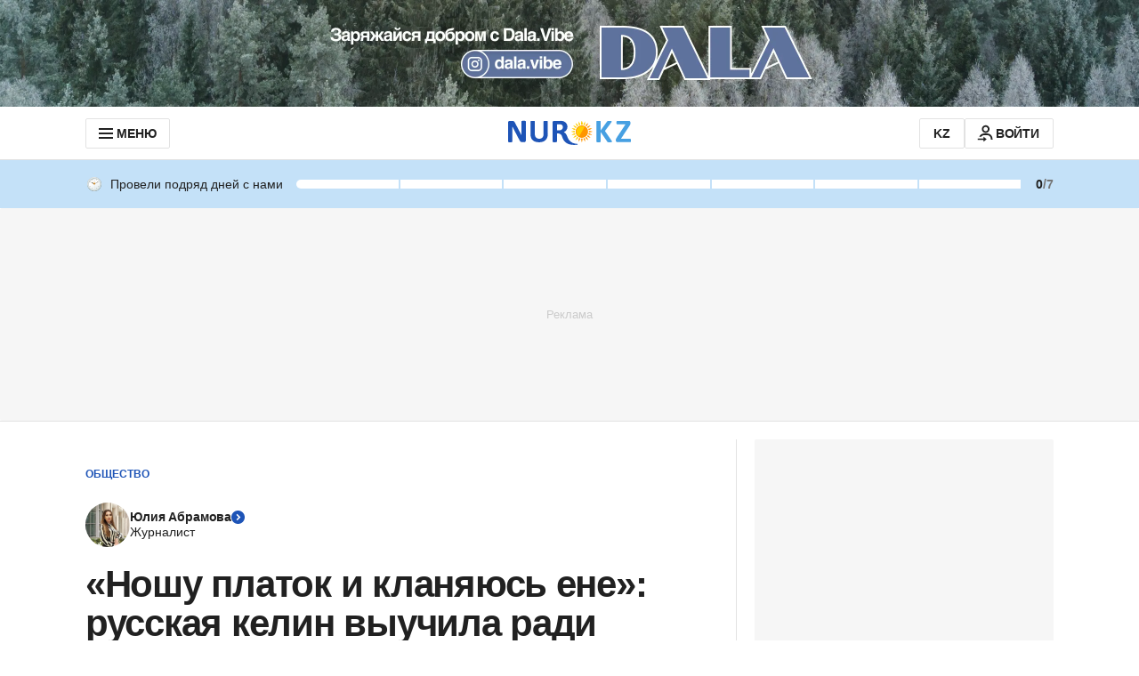

--- FILE ---
content_type: text/html; charset=utf-8
request_url: https://www.google.com/recaptcha/api2/aframe
body_size: 268
content:
<!DOCTYPE HTML><html><head><meta http-equiv="content-type" content="text/html; charset=UTF-8"></head><body><script nonce="6eRnkTGzY856EI5lvO6hBA">/** Anti-fraud and anti-abuse applications only. See google.com/recaptcha */ try{var clients={'sodar':'https://pagead2.googlesyndication.com/pagead/sodar?'};window.addEventListener("message",function(a){try{if(a.source===window.parent){var b=JSON.parse(a.data);var c=clients[b['id']];if(c){var d=document.createElement('img');d.src=c+b['params']+'&rc='+(localStorage.getItem("rc::a")?sessionStorage.getItem("rc::b"):"");window.document.body.appendChild(d);sessionStorage.setItem("rc::e",parseInt(sessionStorage.getItem("rc::e")||0)+1);localStorage.setItem("rc::h",'1768724938787');}}}catch(b){}});window.parent.postMessage("_grecaptcha_ready", "*");}catch(b){}</script></body></html>

--- FILE ---
content_type: application/javascript
request_url: https://www.nur.kz/_astro/validation.DOZIJjbR.js
body_size: -63
content:

!function(){try{var e="undefined"!=typeof window?window:"undefined"!=typeof global?global:"undefined"!=typeof self?self:{},n=(new Error).stack;n&&(e._sentryDebugIds=e._sentryDebugIds||{},e._sentryDebugIds[n]="c9f53399-260a-5419-bd54-bfc390a48cc5")}catch(e){}}();
const N=/^[0-9a-zA-Zа-яА-ЯёЁіІїЇєЄӘҒҚҢӨҰҮҺәғқңөұүһ_]*$/,a=2;export{N,a};

//# debugId=c9f53399-260a-5419-bd54-bfc390a48cc5


--- FILE ---
content_type: application/javascript
request_url: https://www.nur.kz/_astro/comment-thread.D2YgeQi3.js
body_size: 5401
content:

!function(){try{var e="undefined"!=typeof window?window:"undefined"!=typeof global?global:"undefined"!=typeof self?self:{},n=(new Error).stack;n&&(e._sentryDebugIds=e._sentryDebugIds||{},e._sentryDebugIds[n]="eab14758-4868-5019-b2d4-1ee06d4e0031")}catch(e){}}();
import{j as i}from"./jsx-runtime.D_zvdyIk.js";import{r as m}from"./index.Ol0pFmKV.js";import{c as E}from"./inheritsLoose.MYm6oGjQ.js";import{v as T,V as A,d as le}from"./ui-kit.DIVo4FFN.js";import{u as G,a as w}from"./use-message.CD5RiYaj.js";import{a as se}from"./user.B4QDME42.js";import{p as ue}from"./reactions.Djz-V0KD.js";import{c as _,A as p,h as me,T as pe,$ as Z,H as de,W as fe}from"./service.gDqxwQWT.js";import{g as he}from"./_commonjsHelpers.Cpj98o6Y.js";import{a as ne}from"./index.BsD3EpIt.js";import{a as Ce,i as _e}from"./mobile-check.B81enSJ2.js";import{N as Ee}from"./nickname-achievement-badge.C-_T19_V.js";import{s as Re,a as xe,C as ge}from"./comment-card.VxqrIigr.js";import{A as Te}from"./auth-modal.D3CDI89G.js";import{s as M}from"./helpers.QSJ0JnEP.js";import{g as ye}from"./ui-messages.yn2LjoTT.js";import{d as Se}from"./close.C5_L6VB-.js";import{H as we}from"./http.CdnkxX2b.js";const be=e=>{const t=window.location.href;return{...e,url:t}},Ne="_commentCardNickname_erf8e_1",ve="_nicknameLink_erf8e_15",K={commentCardNickname:Ne,nicknameLink:ve},Ae=20,Me=10,je=30,ke=20,Oe=1,Le=({dailyVisit:e,userId:t,userName:s,level:n=1})=>{const{t:o}=G(),{commentBadgeKey:a}=e||{},r=Ce();let c=r?Ae:je;n!==Oe&&(c=r?Me:ke);let l="";return s?.length>c&&(l=`${s?.slice(0,c)}...`),i.jsxs("div",{className:K.commentCardNickname,children:[i.jsx("a",{target:"_blank",href:`/users/${t}`,className:K.nicknameLink,children:i.jsx(T,{variant:"title-14",children:l||s})}),a&&i.jsx(Ee,{variant:a,badgeName:o(`userAchievements.badges.${a}`)})]})},Ve=Object.seal({id:"",text:"",createdAt:"",user:{id:"",name:""},replies:[],reactions:[]}),De=e=>({...Ve,...e}),We=e=>{const t=e.trim(),s=2700;return t.length===0?"Comment message cannot be empty":t.length>s?`Comment message too long: max of ${s} chars exceeded`:""};var B,z;function Ue(){if(z)return B;z=1;function e(t){return t==null}return B=e,B}var He=Ue();const Ie=he(He),Fe=({text:e,parentCommentId:t,article:s})=>{const n={text:e,article:s};return Ie(t)?n:{...n,parentCommentId:t}},$e=e=>De({recentlyAdded:!1,...e}),P=ne({}),b=e=>P.value[e]||[],L=(e,t)=>{P.set({...P.value,[e]:t})},zt=(e,t)=>{const s=b(e),n=a=>{const r=[];return a.forEach(c=>{r.push(c),c.replies&&c.replies.length>0&&r.push(...n(c.replies))}),r};return n(s).filter(a=>a.user.id===t)},re=(e,t,s)=>{const n=b(e);L(e,n.map(o=>o.id===t?{...o,reactionsCount:s}:o))},Be=(e,t,s)=>e.map(n=>{if(n.id===s)return{...n,replies:[t,...n.replies??[]]};const o=(n.replies??[]).map(a=>{if(a.id===s)return{...a,replies:[t]};const r=(a.replies??[]).map(c=>{if(c.id===s)return{...c,replies:[t,...c.replies??[]]};const l=(c.replies??[]).map(u=>u.id===s?{...u,replies:[t,...u.replies??[]]}:u);return{...c,replies:l}});return{...a,replies:r}});return{...n,replies:o}}),qe=(e,t)=>[t,...e],Pe=({articleId:e,parentCommentId:t,comment:s})=>typeof t>"u"||t===null?qe(b(e),s):Be(b(e),s,t),Ge=async({commentText:e,parentCommentId:t,article:s,user:n})=>{const o=Fe({text:e,parentCommentId:t,article:be(s)}),a=We(e);if(a)throw Error(`Comment validation error: ${a}`);try{let r;if(o.parentCommentId?r=await _.saveReplyComment(o,{isRawResponse:!0}):r=await _.saveComment(o,{isRawResponse:!0}),r.tokenError)return{isSuccess:!1,tokenError:!0};const c=await r.json();return typeof c.id!="string"?(o.parentCommentId?window.publishEvent(p.COMMENTS,{event:"click_send_reply_error",articleId:s.id,errorMessage:r?.message}):window.publishEvent(p.COMMENTS,{event:"click_send_root_comment_error",articleId:s.id,errorMessage:r?.message}),{isSuccess:!1,code:r?.statusCode}):(o.parentCommentId?window.publishEvent(p.COMMENTS,{event:"click_send_reply_success",articleId:s.id}):window.publishEvent(p.COMMENTS,{event:"click_send_root_comment_success",articleId:s.id}),L(s.id,Pe({articleId:s.id,parentCommentId:t,comment:$e({...o,id:c.id,createdAt:new Date().toISOString(),recentlyAdded:!0,user:n})})),{isSuccess:!0})}catch(r){console.error(r)}},Ze=e=>{const t=new Set,s=n=>{n.forEach(o=>{t.add(o.user.id),o.replies&&o.replies.length>0&&s(o.replies)})};return s(e),Array.from(t)},Xe=(e,t)=>{const s=b(e),n=a=>a.map(r=>{const c=t[r.user.id];let l=r.replies;return r.replies&&r.replies.length>0&&(l=n(r.replies)),{...r,dailyVisit:c,replies:l}}),o=n(s);L(e,o)},Jt=async e=>{const t=await _.getArticleComments(e);L(e,t);const s=Ze(t);s.length>0&&Ye(e,s)},Ye=async(e,t)=>{const s={},n=t.join(",");try{const o=await me.getActivitiesDailyVisit({userIds:n});Object.entries(o).forEach(([a,r])=>{s[a]=pe(r)})}catch(o){console.error(o)}Xe(e,s)},Ke=e=>i.jsx("svg",{xmlns:"http://www.w3.org/2000/svg",width:"24",height:"24",viewBox:"0 0 24 24",fill:"none",...e,children:i.jsx("path",{d:`M11.953 2C6.465 2 2 6.486 2 12C2 17.514 6.486 22 12 22C17.514
         22 22 17.514 22 12C22 6.486 17.493 2 11.953 2ZM13 17H11V15H13V17ZM13
         13H11V7H13V13Z`,fill:"#E11900"})}),ze=e=>i.jsx("svg",{width:"24",height:"24",viewBox:"0 0 24 24",fill:"none",xmlns:"http://www.w3.org/2000/svg",...e,children:i.jsx("path",{d:`M12 2C6.486 2 2 6.486 2 12C2 17.514 6.486 22 12
         22C17.514 22 22 17.514 22 12C22 6.486 17.514 2 12 2ZM13
         17H11V11H13V17ZM13 9H11V7H13V9Z`,fill:"#1E54B7"})}),Je="_alertWrapper_17u7b_1",Qe="_info_17u7b_9",et="_error_17u7b_13",tt="_alertIcon_17u7b_18",S={alertWrapper:Je,info:Qe,error:et,alertIcon:tt},oe=({children:e,type:t,className:s})=>{const n=t==="error";return i.jsxs("div",{className:E(S.alertWrapper,{[S.info]:!n,[S.error]:n},s),children:[n?i.jsx(Ke,{className:S.alertIcon}):i.jsx(ze,{className:S.alertIcon}),e]})},st="_inputWrapper_13qb4_1",nt="_textArea_13qb4_7",rt="_counter_13qb4_22",ot="_counterText_13qb4_31",at="_greyText_13qb4_38",g={inputWrapper:st,textArea:nt,counter:rt,counterText:ot,greyText:at},it=48,ct=({onInput:e,value:t="",onFocus:s,onBlur:n})=>{const r=m.useRef(null),c=h=>{let d=h.target.value;d.trim().length===0?(d=d.trim(),r.current&&(r.current.style.height=`${it}px`)):r.current&&(r.current.style.height=`${r.current.scrollHeight}px`),d.length<=2700&&e(d)},l=m.useCallback(()=>{_e()&&r.current&&s(()=>{r.current&&r.current.scrollIntoView({inline:"center",block:"center"})})},[r,s]),u=h=>h.length;return m.useEffect(()=>{r.current&&r.current.focus()},[]),i.jsxs("div",{className:g.inputWrapper,children:[i.jsx("textarea",{cols:3,className:g.textArea,value:t,onChange:c,name:"commentText",placeholder:"Напишите комментарий...",ref:r,onFocus:l,onBlur:n}),i.jsxs("div",{className:g.counter,children:[i.jsxs(T,{className:g.counterText,component:"span",children:[u(t),"/"]}),i.jsx(T,{component:"span",className:E(g.counterText,g.greyText),children:2700})]})]})},lt="_formWithMargin_1tjyk_1",ut="_buttonsWrapper_1tjyk_5",mt="_alert_1tjyk_19",q={formWithMargin:lt,buttonsWrapper:ut,alert:mt},j={main:"main",child:"child"},pt=({isLoading:e=!1,error:t="",onSubmit:s,onReset:n,type:o=j.child,articleId:a,isLast:r=!1})=>{const{t:c}=G(),l=w(Z),[u,h]=m.useState(""),[d,N]=m.useState(!1),[C,v]=m.useState(!1),D=!u||e,x=m.useRef(null),W=l.role===se.EXTENDED,U=!!l.username;if(m.useEffect(()=>{C&&typeof x.current=="function"&&x.current()},[C,x]),!U||!W)return null;const H=()=>{o===j.main?window.publishEvent(p.COMMENTS,{actionTarget:"click_cancel_root_comment",articleId:a}):window.publishEvent(p.COMMENTS,{actionTarget:"click_cancel_reply",articleId:a}),h(""),n()},y=()=>{u&&(o===j.main?window.publishEvent(p.COMMENTS,{actionTarget:"click_send_root_comment",articleId:a}):window.publishEvent(p.COMMENTS,{actionTarget:"click_send_reply",articleId:a}),s(u))},I=f=>{d||(o===j.main?window.publishEvent(p.COMMENTS,{actionTarget:"change_root_text_area",articleId:a}):window.publishEvent(p.COMMENTS,{actionTarget:"change_reply_text_area",articleId:a}),N(!0)),h(f)},F=f=>{r&&(v(!0),x.current=f)};return i.jsxs("form",{onSubmit:f=>f.preventDefault(),className:E({[q.formWithMargin]:C}),children:[i.jsx(ct,{value:u,onInput:I,onFocus:()=>F(()=>{}),onBlur:()=>v(!1)}),i.jsxs("div",{className:q.buttonsWrapper,children:[i.jsx("button",{onClick:H,className:E("button","button--outline"),children:c("articleComments.cancel")}),i.jsx("button",{onClick:y,className:E("button","button--primary"),disabled:D,children:c("articleComments.publish")})]}),!!t&&i.jsx(oe,{type:"error",className:q.alert,children:i.jsx(T,{variant:"text-14",children:t})})]})},X=ne({}),R=()=>X.value,V=e=>{X.set({...R(),...e})},dt=(e,t)=>{const s={...R()[e]};Object.entries(t).forEach(([n,o])=>{const a=s[n];a&&(s[n]=a.map(r=>r.type!==o.type?r:{...r,...o,isUserReaction:!0}))}),V({...R(),[e]:s})},ae=e=>e.reduce((t,s)=>t+s.count,0),ft=(e,t)=>e.some(n=>n.type===t)?e.map(n=>n.isUserReaction?{type:n.type,count:n.count>1?n.count-1:0,updatedAt:new Date().toISOString()}:n.type===t?{...n,count:n.count+1,isUserReaction:!0,updatedAt:new Date().toISOString()}:n).filter(n=>n.count>0):[...e.map(n=>n.isUserReaction?{type:n.type,count:n.count-1,updatedAt:new Date().toISOString()}:n),{type:t,count:1,isUserReaction:!0,updatedAt:new Date().toISOString()}].filter(n=>n.count>0),ht=(e,t,s)=>{const n=R()[e]||{},o=n[t]||[],a=ft(o,s);V({...R(),[e]:{...n,[t]:a}});const r=ae(a);re(e,t,r)},Ct=(e,t)=>{const s=R()[e]||{},o=(s[t]||[]).map(r=>r.isUserReaction?{type:r.type,count:r.count-1,updatedAt:new Date().toISOString()}:r).filter(r=>r.count>0);V({...R(),[e]:{...s,[t]:o}});const a=ae(o);re(e,t,a)},Qt=async e=>{try{const t=await _.getCommonReactions(e);V({[e]:t.reactions})}catch(t){console.error(t)}},es=async e=>{try{const t=await _.getCommentsUserReactions(e);dt(e,t.reactions)}catch(t){console.error(t)}},ie=m.createContext({reactions:{},handleReactionClick:()=>{}}),_t=e=>Object.values(e).length>0?Object.keys(e).reduce((t,s)=>(t[s]=Re(e[s]),t),{}):{},Et=(e,t,s)=>{const n=t.find(o=>o.isUserReaction);window.publishEvent(p.REACTION_CHANGE,{newReactionType:e.type===n?.type?"":e.type,previousReactionType:n?.type||"",isFromPreview:s})},{t:k}=ye(),J=async({articleId:e,commentId:t,reaction:s})=>{if(s.isUserReaction)try{await _.deleteUserCommentReaction(t,{isRawResponse:!0}),Ct(e,t)}catch{M({variant:A.ALERT,text:k("articleComments.publishError")})}else try{const n=await _.setUserCommentReaction(t,s.type,{isRawResponse:!0});if(n.ok){ht(e,t,s.type);return}if(n.status===429){window.publishEvent(p.COMMENT_REACTIONS_RATE_LIMIT_EXCEEDED_ERROR),M({variant:A.ALERT,text:k("articleComments.limitError")});return}M({variant:A.ALERT,text:k("articleComments.publishError")})}catch{M({variant:A.ALERT,text:k("articleComments.publishError")})}},ts=({articleId:e,children:t})=>{const s=w(Z),n=w(X),o={reactions:_t(n[e]||{}),handleReactionClick:({commentId:a,reaction:r,commentReactions:c,isFromPreview:l})=>{if(!s.isAuthenticated){Se(Te.COMMENT_REACTION),de(()=>{J({reaction:r,commentId:a,articleId:e})});return}Et(r,c,l),J({articleId:e,commentId:a,reaction:r})}};return i.jsx(ie.Provider,{value:o,children:t})},Rt=({commentId:e,isFromPreview:t=!1,variant:s="primary"})=>{const{reactions:n,handleReactionClick:o}=m.useContext(ie),a=n?.[e]||[],r=()=>{o({commentId:e,reaction:ue,commentReactions:a,isFromPreview:t})},c=u=>{o({commentId:e,reaction:u,commentReactions:a,isFromPreview:t})},l=u=>{o({commentId:e,reaction:{type:u,count:0,updatedAt:new Date().toISOString(),isUserReaction:!1},commentReactions:a,isFromPreview:t})};return i.jsx(xe,{handlePermanentReactionClick:r,handleReactionClick:c,handleAddReactionClick:l,commentReactions:a,isFromPreview:t,variant:s})},ce=m.createContext(!0),ss=({children:e})=>{const[t,s]=m.useState(!0);function n(){s(!1)}function o(){s(!0)}return m.useEffect(()=>(document.addEventListener("offline",n),document.addEventListener("online",o),()=>{document.removeEventListener("offline",n),document.removeEventListener("online",o)}),[]),i.jsx(ce.Provider,{value:t,children:e})},Y=fe({}),xt=()=>Y.value,Q=e=>{const t=xt();return Y.set({...t,[e.id]:e}),e},gt=async(e,t)=>{try{const s=await _.getArticleCommentsInfo(e,{isRawResponse:!0});if(s.status===we.NoContent)return Q(t);{const n=await s.json();return Q({commentCount:n.commentCount,lastCommentDate:n.lastCommentDate,isCommentsEnabled:t.isCommentsEnabled,url:t.url,id:e,headline:t.headline})}}catch(s){console.error("Error reading article comments",s);return}},ee=new Set,Tt=e=>{const s=w(Y)[e],n=document.querySelector(`.js-article[data-id="${e}"]`),o={id:e,commentCount:0,headline:n?.dataset?.title||"",lastCommentDate:"",url:n?.dataset?.url||"",isCommentsEnabled:n?.dataset?.isCommentsEnabled==="true"};return m.useEffect(()=>{const a=async()=>{await gt(e,o)};!s&&!ee.has(e)&&(ee.add(e),a())},[e,s]),s??o},yt="_buttonsWrapper_nw867_1",St="_button_nw867_1",wt="_commentFormWrapper_nw867_34",bt="_commentAlert_nw867_38",O={buttonsWrapper:yt,button:St,commentFormWrapper:wt,commentAlert:bt},Nt=4,vt=429,At=({articleId:e,comment:t,className:s="",level:n,isLast:o=!1,hideReactionsBlock:a=!1})=>{const{t:r}=G(),c=w(Z),[l,u]=m.useState(!1),[h,d]=m.useState(!1),[N,C]=m.useState(""),v=()=>{window.publishEvent(p.COMMENTS,{articleId:e,actionTarget:"click_reply_button"}),u(!0)},D=Tt(e),x=m.useContext(ce),W=I=>async F=>{if(!x)return C(r("articleComments.connectionError"));d(!0);try{const f=await Ge({commentText:F,user:I,parentCommentId:t.id,article:D});if(!f?.isSuccess&&f?.tokenError)return;if(f?.isSuccess)C(""),u(!1);else{let $;f?.code===vt?$=r("articleComments.limitError"):$=r("articleComments.publishError"),C($)}}catch{d(!1)}finally{d(!1)}},U=()=>{u(!1),N.length&&C("")},H=i.jsxs(i.Fragment,{children:[i.jsx("div",{className:O.buttonsWrapper,children:c.username&&c.role===se.EXTENDED&&i.jsxs("button",{className:E("button","button--outline",O.button),onClick:v,disabled:l,children:[i.jsx("svg",{className:"button__icon",children:i.jsx("use",{href:`#${le.REPLY_20}`})}),i.jsx(T,{variant:"title-14",children:r("articleComments.reply")})]})}),l?i.jsx("div",{className:O.commentFormWrapper,children:i.jsx(pt,{onSubmit:W(c),onReset:U,error:N,articleId:e,isLoading:h,isLast:o})}):null]});let y;return t.recentlyAdded?y=i.jsx(oe,{type:"info",className:O.commentAlert,children:i.jsxs(T,{variant:"text-14",children:[r("articleComments.moderationText1"),i.jsx("a",{className:"link",href:"/comment-rules.html",children:r("articleComments.moderationTextLink")}),r("articleComments.moderationText2")]})}):n<=Nt&&(y=H),i.jsx(ge,{className:s,text:t.text,date:t.createdAt,headerTitle:i.jsx(Le,{userName:t.user.username,level:n,dailyVisit:t.dailyVisit,userId:t.user.id}),children:a?null:i.jsxs(i.Fragment,{children:[!t.recentlyAdded&&i.jsx(Rt,{commentId:t.id,isFromPreview:!1,variant:"primary"}),c.isAuthenticated?y:null]})},t.id)},Mt="_wrapper_1qc41_1",jt="_threadNode_1qc41_7",te={wrapper:Mt,threadNode:jt},kt=({articleId:e,comment:t,className:s="",level:n,isLast:o=!1,hideReactionsBlock:a=!1})=>i.jsxs("div",{className:E(te.wrapper,s),children:[i.jsx(At,{hideReactionsBlock:a,comment:t,level:n,articleId:e,isLast:t.replies?.length===0&&o}),t.replies?.length>=1?i.jsx("div",{className:te.threadNode,children:t.replies.map((r,c)=>i.jsx(kt,{hideReactionsBlock:a,comment:r,level:n+1,articleId:e,isLast:c===t.replies.length-1&&o},r.id))}):null]},t.id);export{P as $,Rt as C,ce as N,ts as R,Le as a,pt as b,At as c,kt as d,ss as e,es as f,zt as g,Jt as h,Qt as r,Ge as s,Tt as u};

//# debugId=eab14758-4868-5019-b2d4-1ee06d4e0031
